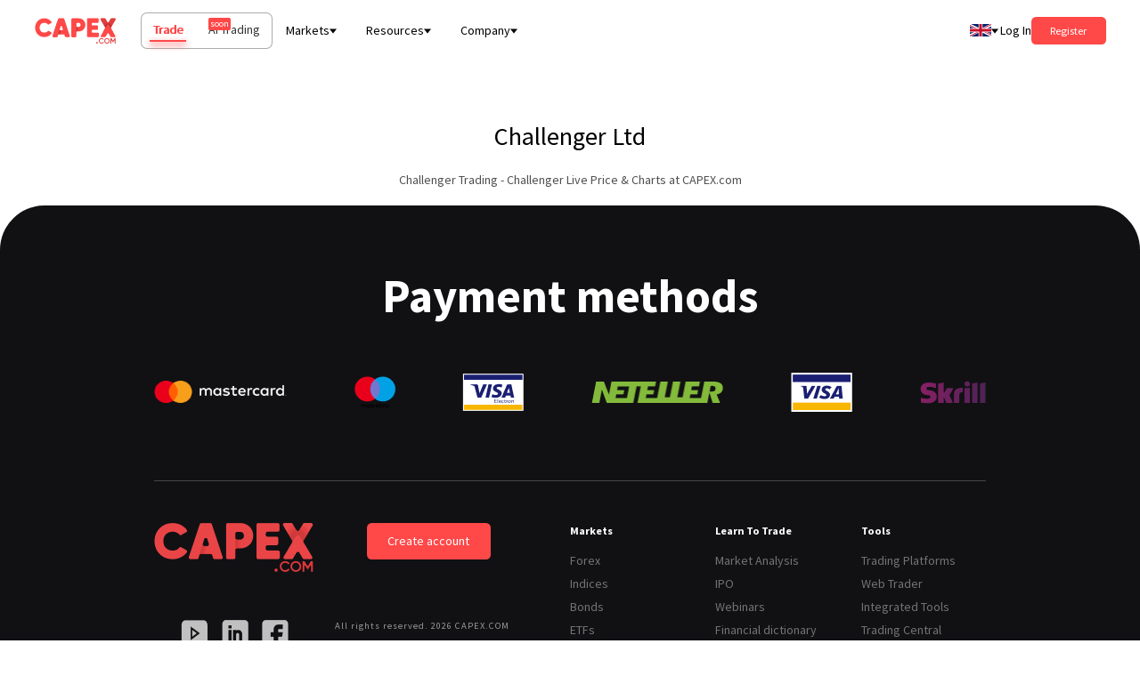

--- FILE ---
content_type: application/javascript; charset=utf-8
request_url: https://capex.com/_next/static/chunks/pages/en/%5B%5B...slug%5D%5D-ef06f3f03ba7a6d5.js
body_size: -451
content:
(self.webpackChunk_N_E=self.webpackChunk_N_E||[]).push([[92],{91732:function(n,u,t){(window.__NEXT_P=window.__NEXT_P||[]).push(["/en/[[...slug]]",function(){return t(39047)}])},39047:function(n,u,t){"use strict";t.r(u),t.d(u,{__N_SSG:function(){return c},default:function(){return f}});var r=t(26042),_=t(85893),e=t(61340),c=(t(29473),!0);function f(n){return(0,_.jsx)(e.ZP,(0,r.Z)({},n))}}},function(n){n.O(0,[577,802,398,997,774,888,179],(function(){return u=91732,n(n.s=u);var u}));var u=n.O();_N_E=u}]);
//# sourceMappingURL=[[...slug]]-ef06f3f03ba7a6d5.js.map